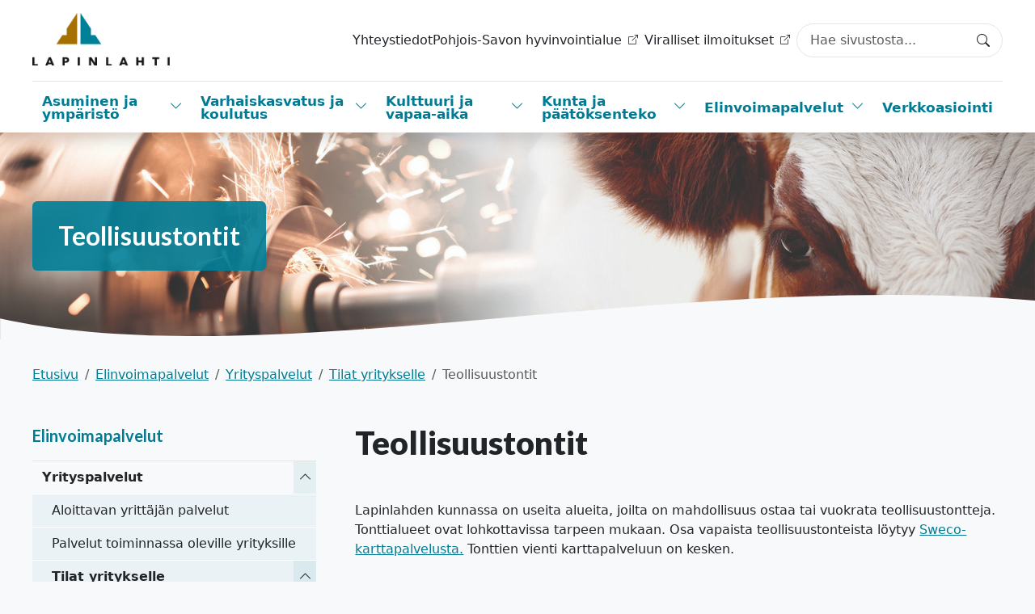

--- FILE ---
content_type: text/html
request_url: https://www.lapinlahti.fi/fi/yritys-ja-tyollisyyspalvelut/yrityspalvelut/tilat-yritykselle/teollisuustontit
body_size: 12826
content:


<!DOCTYPE html>

<html lang="fi" data-preview="quiet:4g1g0xg2fdamvx7kpavm1vm75s">
<head>
    

<base href="/" />
<meta charset="utf-8" />
<meta name="viewport" content="width=device-width, initial-scale=1.0" />



<title>Lapinlahti - Teollisuustontit</title>





<link rel="apple-touch-icon" sizes="180x180" href="/Lapinlahti.Theme/favicon/apple-touch-icon.png">
<link rel="icon" type="image/png" sizes="32x32" href="/Lapinlahti.Theme/favicon/favicon-32x32.png">
<link rel="icon" type="image/png" sizes="16x16" href="/Lapinlahti.Theme/favicon/favicon-16x16.png">
<link rel="mask-icon" href="/Lapinlahti.Theme/favicon/safari-pinned-tab.svg" color="#5bbad5">
<link rel="shortcut icon" href="/Lapinlahti.Theme/favicon/favicon.ico">
<meta name="msapplication-TileColor" content="#da532c">
<meta name="msapplication-config" content="~/Lapinlahti.Theme/favicon/browserconfig.xml">
<meta name="theme-color" content="#ffffff">


<meta content="Teollisuustontit" property="og:title" />
<meta content="https://www.lapinlahti.fi/fi/yritys-ja-tyollisyyspalvelut/yrityspalvelut/tilat-yritykselle/teollisuustontit" property="og:url" />
<meta content="Lapinlahti" property="og:site_name" />
<meta content="fi" property="og:locale" />
<meta content="xcvxcv" property="twitter:site" />
<meta content="Teollisuustontit" name="twitter:title" />
<meta content="https://www.lapinlahti.fi/fi/yritys-ja-tyollisyyspalvelut/yrityspalvelut/tilat-yritykselle/teollisuustontit" name="twitter:url" />
<link href="https://www.lapinlahti.fi/fi/yritys-ja-tyollisyyspalvelut/yrityspalvelut/tilat-yritykselle/teollisuustontit" rel="canonical" />
<link href="/InfoWebCore.Contacts/dist/contacts.css?v=IyaCZycz6iIGLkN3UdlvkvM_W4fOj5cGXPf3OJ1jEWM" rel="stylesheet" type="text/css" />
<link href="/Lapinlahti.Theme/dist/main.min.css?v=AFxUi2SscpUuSXbqBPyOYq7uIPr2pmgHDW6sCjN8f4s" rel="stylesheet" type="text/css" />
<style type="text/css">
    .additional-information p {
        display: inline;
    }
    li.page-item:not(.disabled) {
        cursor: pointer;
    }
</style>
<script data-blockingmode="auto" data-cbid="8b178217-ddc4-4e69-ac45-2662b6105651" id="Cookiebot" src="https://consent.cookiebot.com/uc.js" type="text/javascript"></script>
<script>
<!-- Matomo -->
  var _paq = window._paq = window._paq || [];
  _paq.push(['requireCookieConsent']);
  _paq.push(['trackPageView']);
  _paq.push(['enableLinkTracking']);
  (function() {
    var u="https://tietotalocustomers.matomo.cloud/";
    _paq.push(['setTrackerUrl', u+'matomo.php']);
    _paq.push(['setSiteId', '12']);
    var d=document, g=d.createElement('script'), s=d.getElementsByTagName('script')[0];
    g.async=true; g.src='//cdn.matomo.cloud/tietotalocustomers.matomo.cloud/matomo.js'; s.parentNode.insertBefore(g,s);
  })();
<!-- End Matomo Code -->
</script>


<script type="text/javascript">!function(T,l,y){var S=T.location,k="script",D="instrumentationKey",C="ingestionendpoint",I="disableExceptionTracking",E="ai.device.",b="toLowerCase",w="crossOrigin",N="POST",e="appInsightsSDK",t=y.name||"appInsights";(y.name||T[e])&&(T[e]=t);var n=T[t]||function(d){var g=!1,f=!1,m={initialize:!0,queue:[],sv:"5",version:2,config:d};function v(e,t){var n={},a="Browser";return n[E+"id"]=a[b](),n[E+"type"]=a,n["ai.operation.name"]=S&&S.pathname||"_unknown_",n["ai.internal.sdkVersion"]="javascript:snippet_"+(m.sv||m.version),{time:function(){var e=new Date;function t(e){var t=""+e;return 1===t.length&&(t="0"+t),t}return e.getUTCFullYear()+"-"+t(1+e.getUTCMonth())+"-"+t(e.getUTCDate())+"T"+t(e.getUTCHours())+":"+t(e.getUTCMinutes())+":"+t(e.getUTCSeconds())+"."+((e.getUTCMilliseconds()/1e3).toFixed(3)+"").slice(2,5)+"Z"}(),iKey:e,name:"Microsoft.ApplicationInsights."+e.replace(/-/g,"")+"."+t,sampleRate:100,tags:n,data:{baseData:{ver:2}}}}var h=d.url||y.src;if(h){function a(e){var t,n,a,i,r,o,s,c,u,p,l;g=!0,m.queue=[],f||(f=!0,t=h,s=function(){var e={},t=d.connectionString;if(t)for(var n=t.split(";"),a=0;a<n.length;a++){var i=n[a].split("=");2===i.length&&(e[i[0][b]()]=i[1])}if(!e[C]){var r=e.endpointsuffix,o=r?e.location:null;e[C]="https://"+(o?o+".":"")+"dc."+(r||"services.visualstudio.com")}return e}(),c=s[D]||d[D]||"",u=s[C],p=u?u+"/v2/track":d.endpointUrl,(l=[]).push((n="SDK LOAD Failure: Failed to load Application Insights SDK script (See stack for details)",a=t,i=p,(o=(r=v(c,"Exception")).data).baseType="ExceptionData",o.baseData.exceptions=[{typeName:"SDKLoadFailed",message:n.replace(/\./g,"-"),hasFullStack:!1,stack:n+"\nSnippet failed to load ["+a+"] -- Telemetry is disabled\nHelp Link: https://go.microsoft.com/fwlink/?linkid=2128109\nHost: "+(S&&S.pathname||"_unknown_")+"\nEndpoint: "+i,parsedStack:[]}],r)),l.push(function(e,t,n,a){var i=v(c,"Message"),r=i.data;r.baseType="MessageData";var o=r.baseData;return o.message='AI (Internal): 99 message:"'+("SDK LOAD Failure: Failed to load Application Insights SDK script (See stack for details) ("+n+")").replace(/\"/g,"")+'"',o.properties={endpoint:a},i}(0,0,t,p)),function(e,t){if(JSON){var n=T.fetch;if(n&&!y.useXhr)n(t,{method:N,body:JSON.stringify(e),mode:"cors"});else if(XMLHttpRequest){var a=new XMLHttpRequest;a.open(N,t),a.setRequestHeader("Content-type","application/json"),a.send(JSON.stringify(e))}}}(l,p))}function i(e,t){f||setTimeout(function(){!t&&m.core||a()},500)}var e=function(){var n=l.createElement(k);n.src=h;var e=y[w];return!e&&""!==e||"undefined"==n[w]||(n[w]=e),n.onload=i,n.onerror=a,n.onreadystatechange=function(e,t){"loaded"!==n.readyState&&"complete"!==n.readyState||i(0,t)},n}();y.ld<0?l.getElementsByTagName("head")[0].appendChild(e):setTimeout(function(){l.getElementsByTagName(k)[0].parentNode.appendChild(e)},y.ld||0)}try{m.cookie=l.cookie}catch(p){}function t(e){for(;e.length;)!function(t){m[t]=function(){var e=arguments;g||m.queue.push(function(){m[t].apply(m,e)})}}(e.pop())}var n="track",r="TrackPage",o="TrackEvent";t([n+"Event",n+"PageView",n+"Exception",n+"Trace",n+"DependencyData",n+"Metric",n+"PageViewPerformance","start"+r,"stop"+r,"start"+o,"stop"+o,"addTelemetryInitializer","setAuthenticatedUserContext","clearAuthenticatedUserContext","flush"]),m.SeverityLevel={Verbose:0,Information:1,Warning:2,Error:3,Critical:4};var s=(d.extensionConfig||{}).ApplicationInsightsAnalytics||{};if(!0!==d[I]&&!0!==s[I]){var c="onerror";t(["_"+c]);var u=T[c];T[c]=function(e,t,n,a,i){var r=u&&u(e,t,n,a,i);return!0!==r&&m["_"+c]({message:e,url:t,lineNumber:n,columnNumber:a,error:i}),r},d.autoExceptionInstrumented=!0}return m}(y.cfg);function a(){y.onInit&&y.onInit(n)}(T[t]=n).queue&&0===n.queue.length?(n.queue.push(a),n.trackPageView({})):a()}(window,document,{
src: "https://js.monitor.azure.com/scripts/b/ai.2.min.js", // The SDK URL Source
crossOrigin: "anonymous", 
cfg: { // Application Insights Configuration
    connectionString: 'InstrumentationKey=19277959-acfd-426e-8fca-962b25c1e77b;IngestionEndpoint=https://swedencentral-0.in.applicationinsights.azure.com/'
}});</script></head>
<body dir="ltr" class="iwc-body iwc-page-level-4 iwc-page-lang-fi">

    
        



    



<header id="iwcHeader" class="iwc-header iwc-header-mode-A">

    <div id="iwcHeaderContainer" class="container">

        <div class="skip-to-content visually-hidden-focusable">
            <a href="#pageContent">
                Siirry pääsisältöön
            </a>
            <a href="#navMain">
                Siirry päävalikkoon
            </a>
        </div>


        

        <a class="iwc-header-logo" aria-label="Lapinlahti" href="/fi">
            

    <img alt="" loading="lazy" src="/media/kuvat/150-logo-lapinlahti.jpg?v=KI2KVHHdLm6Z_M5fIdTbNtWi3QjPXdq1P_fnibRzhM0&amp;width=600&amp;height=338&amp;rmode=crop&amp;quality=80&amp;token=MexEdmjiQSgBNVZLXirCoIrrxJi4kIzoMLmLgzdnmVY%3D" />



        </a>

        <div id="iwcMobileButtons" class="iwc-header-mobile-buttons">
            <button class="iwc-search-toggler" id="iwcSearchButton" aria-controls="navMain" aria-expanded="false" aria-label="Search"></button>
            <button class="iwc-menu-toggler" id="iwcMobileButton" aria-controls="navMain" aria-expanded="false" aria-label="Menu"></button>
        </div>
        <div class="flex-row-break"></div>

        <div class="iwc-header-nav-secondary">
                <ul>
                        <li>
                            


        <a href="fi/yhteystiedot" target="_self">
            Yhteystiedot
        </a>

                        </li>
                        <li>
                            


        <a href="https://pshyvinvointialue.fi/" target="_blank">
            <span class="iwc-link-external">Pohjois-Savon hyvinvointialue</span>
        </a>

                        </li>
                        <li>
                            


        <a href="fi/kunta-ja-paatoksen-teko/paatoksenteko/viralliset-ilmoitukset" target="_blank">
            <span class="iwc-link-external">Viralliset ilmoitukset</span>
        </a>

                        </li>
                </ul>
        </div>
        <div class="flex-row-break"></div>

        <div class="iwc-header-nav-lang">
            




        </div>
        <div class="flex-row-break"></div>

        <div class="iwc-header-search">
            <div class="iwc-search-panel "><div class="iwc-search-control position-relative dropdown"><input id="iwcSearchInput" type="text" class="form-control" style="padding-right:40px;" aria-labelledby="iwc-common-search-btn" autocomplete="off" /><button class="btn d-flex iwc-common-search-btn border-0 position-absolute top-50 end-0 translate-middle-y" type="button" id="iwc-common-search-btn"><svg xmlns="http://www.w3.org/2000/svg" width="16" height="16" fill="currentColor" class="bi bi-search" viewBox="0 0 16 16"><path d="M11.742 10.344a6.5 6.5 0 1 0-1.397 1.398h-.001c.03.04.062.078.098.115l3.85 3.85a1 1 0 0 0 1.415-1.414l-3.85-3.85a1.007 1.007 0 0 0-.115-.1zM12 6.5a5.5 5.5 0 1 1-11 0 5.5 5.5 0 0 1 11 0z"></path></svg><span class="visually-hidden">Search</span></button></div></div>
        </div>
        <div class="flex-row-break"></div>

        <div class="iwc-header-nav-primary iwc-header-nav-primary-dropdown iwc-header-nav-primary-levels-2" id="navMain">
            <ul><li class="li-level-1   has-collapse"><div class="link-wrapper  "><a class=" " target="_self" href="/fi/asuminen-ja-ymparisto">Asuminen ja ymp&#xE4;rist&#xF6;</a><button class="iwc-toggler collapsed" data-bs-toggle="collapse" href="#collapse4cjc4wdgegka775fcdaey9kv5b" aria-expanded="false" aria-controls="collapse4cjc4wdgegka775fcdaey9kv5b"><span class="visually-hidden">Vaihda alasvetovalikkoa</span></button></div><div id="collapse4cjc4wdgegka775fcdaey9kv5b" class="collapse"><ul class="nav"><li class="li-level-2   "><div class="link-wrapper  "><a class=" " target="_self" href="/fi/asuminen-ja-ymparisto/rakentaminen-ja-tontit">Rakentaminen ja tontit</a></div></li><li class="li-level-2   "><div class="link-wrapper  "><a class=" " target="_self" href="/fi/asuminen-ja-ymparisto/asuminen">Asuminen</a></div></li><li class="li-level-2   "><div class="link-wrapper  "><a class=" " target="_self" href="/fi/asuminen-ja-ymparisto/kaavoitus">Kaavoitus</a></div></li><li class="li-level-2   "><div class="link-wrapper  "><a class=" " target="_self" href="/fi/asuminen-ja-ymparisto/kadut-ja-liikenne">Kadut ja liikenne</a></div></li><li class="li-level-2   "><div class="link-wrapper  "><a class=" " target="_self" href="/fi/asuminen-ja-ymparisto/puistot-ja-yleiset-alueet">Puistot ja yleiset alueet</a></div></li><li class="li-level-2   "><div class="link-wrapper  "><a class=" " target="_self" href="/fi/asuminen-ja-ymparisto/kiinteistohuolto">Kunnan kiinteist&#xF6;t</a></div></li><li class="li-level-2   "><div class="link-wrapper  "><a class=" " target="_self" href="/fi/asuminen-ja-ymparisto/ymparisto">Ymp&#xE4;rist&#xF6;</a></div></li></ul></div></li><li class="li-level-1   has-collapse"><div class="link-wrapper  "><a class=" " target="_self" href="/fi/varhaiskasvatus-ja-koulutus"> Varhaiskasvatus ja koulutus</a><button class="iwc-toggler collapsed" data-bs-toggle="collapse" href="#collapse46qp8v1d01h3ft7a3tzwxbsk5a" aria-expanded="false" aria-controls="collapse46qp8v1d01h3ft7a3tzwxbsk5a"><span class="visually-hidden">Vaihda alasvetovalikkoa</span></button></div><div id="collapse46qp8v1d01h3ft7a3tzwxbsk5a" class="collapse"><ul class="nav"><li class="li-level-2   "><div class="link-wrapper  "><a class=" " target="_self" href="/fi/varhaiskasvatus-ja-koulutus/varhaiskasvatus">Varhaiskasvatus</a></div></li><li class="li-level-2   "><div class="link-wrapper  "><a class=" " target="_self" href="/fi/varhaiskasvatus-ja-koulutus/esiopetus">Esiopetus</a></div></li><li class="li-level-2   "><div class="link-wrapper  "><a class=" " target="_self" href="/fi/varhaiskasvatus-ja-koulutus/perusopetus">Perusopetus</a></div></li><li class="li-level-2   "><div class="link-wrapper  "><a class=" " target="_self" href="/fi/varhaiskasvatus-ja-koulutus/lukiokoulutus">Lapinlahden Lukio ja Kuvataidelukio</a></div></li><li class="li-level-2   "><div class="link-wrapper  "><a class=" " target="_self" href="/fi/varhaiskasvatus-ja-koulutus/oppilaskuljetus">Oppilaskuljetus</a></div></li><li class="li-level-2   "><div class="link-wrapper  "><a class=" " target="_self" href="/fi/varhaiskasvatus-ja-koulutus/oppivelvollisuus">Oppivelvollisuus</a></div></li><li class="li-level-2   "><div class="link-wrapper  "><a class=" " target="_self" href="/fi/varhaiskasvatus-ja-koulutus/sivistystoimen-tukipalvelut">Sivistystoimen hallinto</a></div></li><li class="li-level-2   "><div class="link-wrapper  "><a class=" " target="_self" href="/fi/varhaiskasvatus-ja-koulutus/lapsiperheiden-tuki">Lapsiperheiden tuki</a></div></li></ul></div></li><li class="li-level-1   has-collapse"><div class="link-wrapper  "><a class=" " target="_self" href="/fi/kulttuuri-ja-vapaa-aika">Kulttuuri ja vapaa-aika</a><button class="iwc-toggler collapsed" data-bs-toggle="collapse" href="#collapse457ky7yckk0b3647w2f9qm8zmd" aria-expanded="false" aria-controls="collapse457ky7yckk0b3647w2f9qm8zmd"><span class="visually-hidden">Vaihda alasvetovalikkoa</span></button></div><div id="collapse457ky7yckk0b3647w2f9qm8zmd" class="collapse"><ul class="nav"><li class="li-level-2   "><div class="link-wrapper  "><a class=" " target="_self" href="/fi/kulttuuri-ja-vapaa-aika/liikunta">Liikunta</a></div></li><li class="li-level-2   "><div class="link-wrapper  "><a class=" " target="_self" href="/fi/kulttuuri-ja-vapaa-aika/nuorisotyo">Nuorisoty&#xF6;</a></div></li><li class="li-level-2   "><div class="link-wrapper  "><a class=" " target="_self" href="/fi/kulttuuri-ja-vapaa-aika/kulttuuri">Kulttuuritoiminta</a></div></li><li class="li-level-2   "><div class="link-wrapper  "><a class=" " target="_self" href="/fi/kulttuuri-ja-vapaa-aika/tapahtumat">Tapahtumat</a></div></li><li class="li-level-2   "><div class="link-wrapper  "><a class=" " target="_self" href="/fi/kulttuuri-ja-vapaa-aika/kirjasto">Kirjasto</a></div></li><li class="li-level-2   "><div class="link-wrapper  "><a class=" " target="_self" href="/fi/kulttuuri-ja-vapaa-aika/kansalaisopisto-0">Lapinlahden kansalaisopisto</a></div></li><li class="li-level-2   "><div class="link-wrapper  "><a class=" " target="_self" href="/fi/kulttuuri-ja-vapaa-aika/matkailu">Matkailu</a></div></li><li class="li-level-2   "><div class="link-wrapper  "><a class=" " target="_self" href="/fi/kulttuuri-ja-vapaa-aika/alanne">N&#xE4;&#xE4;t&#xE4;hiekan leirikeskus</a></div></li></ul></div></li><li class="li-level-1   has-collapse"><div class="link-wrapper  "><a class=" " target="_self" href="/fi/kunta-ja-paatoksen-teko">Kunta ja p&#xE4;&#xE4;t&#xF6;ksenteko</a><button class="iwc-toggler collapsed" data-bs-toggle="collapse" href="#collapse4fd379ayykrg3vzbn8tg2q0gw3" aria-expanded="false" aria-controls="collapse4fd379ayykrg3vzbn8tg2q0gw3"><span class="visually-hidden">Vaihda alasvetovalikkoa</span></button></div><div id="collapse4fd379ayykrg3vzbn8tg2q0gw3" class="collapse"><ul class="nav"><li class="li-level-2   "><div class="link-wrapper  "><a class=" " target="_self" href="/fi/kunta-ja-paatoksen-teko/tietoa-lapinlahdesta">Tietoa Lapinlahdesta</a></div></li><li class="li-level-2   "><div class="link-wrapper  "><a class=" " target="_self" href="/fi/kunta-ja-paatoksen-teko/paatoksenteko">P&#xE4;&#xE4;t&#xF6;ksenteko</a></div></li><li class="li-level-2   "><div class="link-wrapper  "><a class=" " target="_self" href="/fi/kunta-ja-paatoksen-teko/avustukset">Avustukset</a></div></li><li class="li-level-2   "><div class="link-wrapper  "><a class=" " target="_self" href="/fi/kunta-ja-paatoksen-teko/vaalit">Vaalit</a></div></li><li class="li-level-2   "><div class="link-wrapper  "><a class=" " target="_self" href="/fi/kunta-ja-paatoksen-teko/hyvinvointi-ja-osallisuus">Hyvinvointi ja osallisuus</a></div></li><li class="li-level-2   "><div class="link-wrapper  "><a class=" " target="_self" href="/fi/kunta-ja-paatoksen-teko/osallistu-ja-vaikuta">Osallistu ja vaikuta</a></div></li></ul></div></li><li class="li-level-1   has-collapse"><div class="link-wrapper  "><a class=" " target="_self" href="/fi/yritys-ja-tyollisyyspalvelut">Elinvoimapalvelut</a><button class="iwc-toggler collapsed" data-bs-toggle="collapse" href="#collapse4b1c8nj1tbsfv3057zpxaxgbxk" aria-expanded="false" aria-controls="collapse4b1c8nj1tbsfv3057zpxaxgbxk"><span class="visually-hidden">Vaihda alasvetovalikkoa</span></button></div><div id="collapse4b1c8nj1tbsfv3057zpxaxgbxk" class="collapse"><ul class="nav"><li class="li-level-2   "><div class="link-wrapper  "><a class=" " target="_self" href="/fi/yritys-ja-tyollisyyspalvelut/yrityspalvelut">Yrityspalvelut</a></div></li><li class="li-level-2   "><div class="link-wrapper  "><a class=" " target="_self" href="/fi/yritys-ja-tyollisyyspalvelut/tyollisyyspalvelut">Ty&#xF6;llisyyspalvelut</a></div></li><li class="li-level-2   "><div class="link-wrapper  "><a class=" " target="_self" href="/fi/yritys-ja-tyollisyyspalvelut/kunnan-hankinnat">Kunnan hankinnat</a></div></li><li class="li-level-2   "><div class="link-wrapper  "><a class=" " target="_self" href="/kulttuuriroihu">Kulttuuriroihu</a></div></li><li class="li-level-2   "><div class="link-wrapper  "><a class=" " target="_self" href="/fi/yritys-ja-tyollisyyspalvelut/suoniemen-alueen-kehittaminen-kiertotalousalueeksi">Suoniemen alueen kehitt&#xE4;minen kiertotalousalueeksi</a></div></li><li class="li-level-2   "><div class="link-wrapper  "><a class=" " target="_self" href="/fi/yritys-ja-tyollisyyspalvelut/lapinlahden-ja-lahialueiden-hajautetu-biokaasutuotannon-ja-tankkausaseman-selvityshanke">Lapinlahden ja l&#xE4;hialueiden hajautetun biokaasutuotannon ja tankkausaseman selvityshanke</a></div></li><li class="li-level-2   "><div class="link-wrapper  "><a class=" " target="_self" href="/fi/yritys-ja-tyollisyyspalvelut/lapinlahden-suoniemen-alueen-bioterminaalialue">Lapinlahden Suoniemen alueen bioterminaalialue</a></div></li></ul></div></li><li class="li-level-1   "><div class="link-wrapper  "><a class=" " target="_self" href="/fi/sahkoinen-asiointi">Verkkoasiointi</a></div></li></ul>
        </div>
    </div>

</header>






    

<style>
  .iwc-header-logo{
    background-image: url(/media/kuvat/lapinlahti_logo.png);
    background-size: cover;
  }
  .iwc-header-logo img{
  display:none;
  }
</style>





    

<main id="content" class="iwc-main">


    







<div class="iwc-hero iwc-hero-banner iwc-theme-light text-white">
    <div class="iwc-hero-image ratio">


    <img alt="" loading="eager" fetchpriority="high" src="/media/hallinto/ll_kp_lupaa_cmyk_300ppi-1.jpg?v=lOCWXGZ7yAXnigxJx5wLywmInKU54nIhnIryZnZ_giQ&amp;width=1920&amp;height=384&amp;rmode=crop&amp;quality=80&amp;rxy=0.5,0.5&amp;token=R%2BqYTeVoltBrWNHohL6axjVIRJM545cOlAnhFKAEI8Q%3D" />


    </div>

    <div class="iwc-hero-gradient bg-gradient-dark"></div>

    <div class="container">
        <div class="iwc-hero-body">

                <span class="iwc-hero-title h2">Teollisuustontit</span>

        </div>
    </div>
</div>

<div class="container iwc-contenttype-page iwc-pagelevel-4">
        <div id="iwcBreadcrumb" class="iwc-breadcrumb">
            <nav aria-label="breadcrumb"><ol class="breadcrumb"><li class="breadcrumb-item"><a href="/fi">Etusivu</a></li><li class="breadcrumb-item"><a href="/fi/yritys-ja-tyollisyyspalvelut">Elinvoimapalvelut</a></li><li class="breadcrumb-item"><a href="/fi/yritys-ja-tyollisyyspalvelut/yrityspalvelut">Yrityspalvelut</a></li><li class="breadcrumb-item"><a href="/fi/yritys-ja-tyollisyyspalvelut/yrityspalvelut/tilat-yritykselle">Tilat yritykselle</a></li><li class="breadcrumb-item active" aria-current="page">Teollisuustontit</li></ol></nav>
        </div>

    <div class="row iwc-main-row">
            <div class="col iwc-submenu-col">
                


<div class="iwc-submenu">

    <button class="iwc-submenu-toggler btn btn-outline-primary d-md-none w-100 " type="button" data-bs-toggle="collapse" data-bs-target="#iwc-submenu" aria-expanded="false" aria-controls="collapseExample">
       Menu
    </button>

    <div class="collapse collapse-md-none" id="iwc-submenu">

        <a class="iwc-submenu-title" href="/fi/yritys-ja-tyollisyyspalvelut">Elinvoimapalvelut</a>

        <ul><li class="li-level-2 li-active  "><div class="link-wrapper link-wrapper-active "><a class="active " target="_self" href="/fi/yritys-ja-tyollisyyspalvelut/yrityspalvelut">Yrityspalvelut</a><button class="iwc-toggler " data-bs-toggle="collapse" href="#submenuCollapse4fqfe35mcg78e1582m35055vmv" aria-expanded="true" aria-controls="collapse4fqfe35mcg78e1582m35055vmv"><span class="visually-hidden">Vaihda alasvetovalikkoa</span></button></div><div id="submenuCollapse4fqfe35mcg78e1582m35055vmv" class="collapse show"><ul class="nav flex-column"><li class="li-level-3   "><div class="link-wrapper  "><a class=" " target="_self" href="/fi/yritys-ja-tyollisyyspalvelut/yrityspalvelut/aloittavan-yrittajan-palvelut">Aloittavan yritt&#xE4;j&#xE4;n palvelut</a></div></li><li class="li-level-3   "><div class="link-wrapper  "><a class=" " target="_self" href="/fi/yritys-ja-tyollisyyspalvelut/yrityspalvelut/palvelut-toiminnassa-oleville-yrityksille">Palvelut toiminnassa oleville yrityksille</a></div></li><li class="li-level-3 li-active  "><div class="link-wrapper link-wrapper-active "><a class="active " target="_self" href="/fi/yritys-ja-tyollisyyspalvelut/yrityspalvelut/tilat-yritykselle">Tilat yritykselle</a><button class="iwc-toggler " data-bs-toggle="collapse" href="#submenuCollapse4p42yzsr9qtd2zjfvsr2vjpnwn" aria-expanded="true" aria-controls="collapse4p42yzsr9qtd2zjfvsr2vjpnwn"><span class="visually-hidden">Vaihda alasvetovalikkoa</span></button></div><div id="submenuCollapse4p42yzsr9qtd2zjfvsr2vjpnwn" class="collapse show"><ul class="nav flex-column"><li class="li-level-4   "><div class="link-wrapper  "><a class=" " target="_self" href="/fi/yritys-ja-tyollisyyspalvelut/yrityspalvelut/tilat-yritykselle/vapaat-toimitilat">Vapaat toimitilat</a></div></li><li class="li-level-4 li-active  li-current"><div class="link-wrapper link-wrapper-active link-wrapper-current"><a class="active current" target="_self" href="/fi/yritys-ja-tyollisyyspalvelut/yrityspalvelut/tilat-yritykselle/teollisuustontit">Teollisuustontit</a></div></li><li class="li-level-4   "><div class="link-wrapper  "><a class=" " target="_self" href="/fi/yritys-ja-tyollisyyspalvelut/yrityspalvelut/tilat-yritykselle/teknologiatalon-huoltopyynnot">Teknologiatalon huoltopyynn&#xF6;t</a></div></li></ul></div></li><li class="li-level-3   "><div class="link-wrapper  "><a class=" " target="_self" href="/fi/yritys-ja-tyollisyyspalvelut/yrityspalvelut/maaseutuelinkeinopalvelut">Maaseutuelinkeinopalvelut</a></div></li><li class="li-level-3   "><div class="link-wrapper  "><a class=" " target="_self" href="/fi/yritys-ja-tyollisyyspalvelut/yrityspalvelut/yrityshakemisto">Yrityshakemisto</a></div></li><li class="li-level-3   "><div class="link-wrapper  "><a class=" " target="_self" href="/fi/yritys-ja-tyollisyyspalvelut/yrityspalvelut/hyodyllisia-linkkeja-yrittajille">Hy&#xF6;dyllisi&#xE4; linkkej&#xE4; yritt&#xE4;jille</a></div></li></ul></div></li><li class="li-level-2   "><div class="link-wrapper  "><a class=" " target="_self" href="/fi/yritys-ja-tyollisyyspalvelut/tyollisyyspalvelut">Ty&#xF6;llisyyspalvelut</a><button class="iwc-toggler collapsed" data-bs-toggle="collapse" href="#submenuCollapse4pzbtbkac6s23rvm7ncj6r65wd" aria-expanded="false" aria-controls="collapse4pzbtbkac6s23rvm7ncj6r65wd"><span class="visually-hidden">Vaihda alasvetovalikkoa</span></button></div><div id="submenuCollapse4pzbtbkac6s23rvm7ncj6r65wd" class="collapse "><ul class="nav flex-column"><li class="li-level-4   "><div class="link-wrapper  "><a class=" " target="_self" href="/fi/yritys-ja-tyollisyyspalvelut/tyollisyyspalvelut/tyollistaminen/tyollisyyden-kuntakokeilu">Ty&#xF6;Navigaattori</a></div></li><li class="li-level-3   "><div class="link-wrapper  "><a class=" " target="_self" href="/fi/yritys-ja-tyollisyyspalvelut/tyollisyyspalvelut/nuorten-tyopaja-noup-nuorten-osallisuus-uusille-poluille">Nuorten ty&#xF6;paja </a></div></li><li class="li-level-3   "><div class="link-wrapper  "><a class=" " target="_self" href="/fi/yritys-ja-tyollisyyspalvelut/tyollisyyspalvelut/maahanmuuttajien-palveluohjaus">Maahanmuuttajien palveluohjaus</a></div></li><li class="li-level-3   "><div class="link-wrapper  "><a class=" " target="_self" href="/fi/yritys-ja-tyollisyyspalvelut/tyollisyyspalvelut/nuorten-kesatyollistaminen">Nuorten kes&#xE4;ty&#xF6;llist&#xE4;minen</a></div></li></ul></div></li><li class="li-level-2   "><div class="link-wrapper  "><a class=" " target="_self" href="/fi/yritys-ja-tyollisyyspalvelut/kunnan-hankinnat">Kunnan hankinnat</a></div></li><li class="li-level-2   "><div class="link-wrapper  "><a class=" " target="_self" href="/kulttuuriroihu">Kulttuuriroihu</a><button class="iwc-toggler collapsed" data-bs-toggle="collapse" href="#submenuCollapse4301rns5maa0p1133frd2awqmf" aria-expanded="false" aria-controls="collapse4301rns5maa0p1133frd2awqmf"><span class="visually-hidden">Vaihda alasvetovalikkoa</span></button></div><div id="submenuCollapse4301rns5maa0p1133frd2awqmf" class="collapse "><ul class="nav flex-column"><li class="li-level-3   "><div class="link-wrapper  "><a class=" " target="_self" href="/kulttuuriroihu/yritys-ja-yhteisovierailut">Yritys- ja yhteis&#xF6;vierailut</a></div></li><li class="li-level-3   "><div class="link-wrapper  "><a class=" " target="_self" href="/kulttuuriroihu/kulttuuriroihussa-tapahtunutta">Kulttuuriroihussa tapahtunutta</a></div></li></ul></div></li><li class="li-level-2   "><div class="link-wrapper  "><a class=" " target="_self" href="/fi/yritys-ja-tyollisyyspalvelut/suoniemen-alueen-kehittaminen-kiertotalousalueeksi">Suoniemen alueen kehitt&#xE4;minen kiertotalousalueeksi</a></div></li><li class="li-level-2   "><div class="link-wrapper  "><a class=" " target="_self" href="/fi/yritys-ja-tyollisyyspalvelut/lapinlahden-ja-lahialueiden-hajautetu-biokaasutuotannon-ja-tankkausaseman-selvityshanke">Lapinlahden ja l&#xE4;hialueiden hajautetun biokaasutuotannon ja tankkausaseman selvityshanke</a></div></li><li class="li-level-2   "><div class="link-wrapper  "><a class=" " target="_self" href="/fi/yritys-ja-tyollisyyspalvelut/lapinlahden-suoniemen-alueen-bioterminaalialue">Lapinlahden Suoniemen alueen bioterminaalialue</a></div></li></ul>

    </div>
</div>

            </div>

        <div class="col iwc-content-col " id="pageContent">


<div class="iwc-page-header">
    <h1 class="iwc-page-title">Teollisuustontit</h1>
   
    
</div>



            





<div class="row iwc-widgets-row">
        <div class="col-md-12 ">
            <div class="iwc-widget iwc-widget-editor-widget">
                <div class="iwc-widget-body">
                    
<div class="iwc-editor">
<p>Lapinlahden kunnassa on useita alueita, joilta on mahdollisuus ostaa tai vuokrata teollisuustontteja. Tonttialueet ovat lohkottavissa tarpeen mukaan. Osa vapaista teollisuustonteista löytyy <a href="https://kartat.sweco.fi/lapinlahti/">Sweco-karttapalvelusta.</a> Tonttien vienti karttapalveluun on kesken.</p>
</div>

                </div>
            </div>
        </div>
        <div class="col-md-12 ">
            <div class="iwc-widget iwc-widget-editor-widget">
                    <div class="iwc-widget-header">
<H2 class="iwc-widget-title">Berliinin teollisuusalue, Varpaisj&#xE4;rvi</H2>                    </div>
                <div class="iwc-widget-body">
                    
<div class="iwc-editor">
<p>Berliinin teollisuusalueella Varpaisjärvellä toimii useita eri teollisuuden aloja, kuten puu-, metalli-, tekstiili-, rakennus- ja elintarviketeollisuutta. Alueelle on rakennettu nopeat ja toimintavarmat tietoliikenneyhteydet vuonna 2018. Savon Voiman 110kV voimajohdon läheisyys mahdollistaa teollisuustoiminnan, joka vaatii suurempaa sähkönkäyttökapasiteettia. Berliinin alueella teollisuuskäyttöön soveltuvia tontteja on tarjolla sekä Varpaisjärventien etelä- että pohjoispuolella. Osa vapaista tonteista löytyy <a href="https://kartat.sweco.fi/lapinlahti/">Sweco-karttapalvelusta</a>.</p>
<p><img src="/media/berliinin-teollisuusalue.jpg" alt="Karttakuva Berliinin teollisuusalueesta" width="642" height="418"></p>
</div>

                </div>
            </div>
        </div>
        <div class="col-md-12 ">
            <div class="iwc-widget iwc-widget-editor-widget">
                    <div class="iwc-widget-header">
<H2 class="iwc-widget-title">Alapitk&#xE4;</H2>                    </div>
                <div class="iwc-widget-body">
                    
<div class="iwc-editor">
<p>Alapitkän alueelta, loistavien liikenneyhteyksien ääreltä 5-tien ja junaradan varresta, löytyy rakentamatonta teollisuusaluetta. Fingridin sähköaseman ja Savon Voiman muuntamon läheisyys mahdollistavat teollisuuden, joka vaatii suurempaa sähkönsyöttökapasiteettia. Teollisuustonttien sijainti käy ilmi <a href="https://www.lapinlahti.fi/media/osayleiskaavat/Alapitk%C3%A4n%20kyl%C3%A4n%20l%C3%A4nsiosan%20osayleiskaava.pdf">Alapitkän kylän länsiosan osayleiskaavasta.&nbsp;</a></p>
<p><img src="/media/alapitka.jpg" alt="Alapitkän kylän länsiosan osayleiskaava" width="387" height="552"></p>
</div>

                </div>
            </div>
        </div>
        <div class="col-md-12 ">
            <div class="iwc-widget iwc-widget-editor-widget">
                    <div class="iwc-widget-header">
<H2 class="iwc-widget-title">Kivist&#xF6;n teollisuusalue, Lapinlahti</H2>                    </div>
                <div class="iwc-widget-body">
                    
<div class="iwc-editor">
<p>Kivistön teollisuusalueella on vapaana kaksi teollisuustonttia. Tonteille on hyvät kulkuyhteydet. Molemmat tontit sijaitsevat pohjavesialueella.</p>
<p>Tontti nro 148 on pinta-alaltaan 0,9 ha.</p>
<p>Toinen tontti (nro 172 vieressä) on pinta-alaltaan n. 0,5 ha. Tämä tontti sijaitsee korttelialueella, jonne ei saa sijoittaa laitosta, joka aiheuttaa ympäristöön melua, tärinää, ilman pilaantumista, raskasta liikennettä tai muuta häiriötä.</p>
<p><img src="/media/kivisto.png" alt="Karttakuva Kivistön teollisuusalueesta." width="642" height="401"></p>
</div>

                </div>
            </div>
        </div>
        <div class="col-md-12 ">
            <div class="iwc-widget iwc-widget-editor-widget">
                    <div class="iwc-widget-header">
<H2 class="iwc-widget-title">Taimikatu, Lapinlahti</H2>                    </div>
                <div class="iwc-widget-body">
                    
<div class="iwc-editor">
<p>Taimikadulla on vapaana neljä palveluliiketoimintaan soveltuvaa tonttia. Tontit sijoittuvat 5-tien varteen lähelle Matin ja Liisan asemaa. Matkaa Lapinlahden keskustaan on n. 2,5 km. Tontit sijaitsevat pohjavesialueella. Tonttien tarkat tiedot löytyvät <a href="https://kartat.sweco.fi/lapinlahti/">Sweco-karttapalvelusta</a>.</p>
<p><img src="/media/taimikatu.jpg" alt="Karttakuva Taimikadun liiketoimintatonteista." width="843" height="582"></p>
</div>

                </div>
            </div>
        </div>
        <div class="col-md-12 ">
            <div class="iwc-widget iwc-widget-contacts-widget">
                <div class="iwc-widget-body">
                    







<div class="iwc-widget iwc-widget-contacts-widget">
    <div class="row row-cols-1 row-cols-md-2 g-3">
            <div class="col">
                


    <div class="iwc-contact-card card shadow iwc-contact-type-person"><div class="row row-contacts-list"><div class="col-auto pe-0 d-none d-lg-flex"><span class="iwc-contact-type-icon" aria-hidden="true"></span></div><div class="col-12 col-lg-8 flex-fill"><div class="iwc-contact-card-header d-flex gap-3 iwc-contact-card-info-spacer"><div><span class="iwc-contact-card-name h5 mb-0">Linna, Rami</span><span class="iwc-contact-card-jobtitle"><span class="card-jobtitle">tekninen johtaja</span></span></div></div>

            <div class="iwc-contact-card-body"><div class="row"><div class="col col-md-6 flex-fill"><p class="iwc-contact-card-links"><a class="iwc-contact-card-phone iwc-contact-card-icon" href="tel:040 488 3701">040 488 3701</a>
                                <br><a class="iwc-contact-card-email iwc-contact-card-icon" href="mailto:rami.linna@lapinlahti.fi">rami.linna@lapinlahti.fi</a>
                                <br></p>

                        <p class="iwc-contact-card-unit"><span class="card-office">Kunnantalo</span>
                                    <br></p></div>
                    <div class="col col-md-6" style="display:none!important"></div></div>

                <a class="btn btn-link p-0 iwc-link-forward" href="/linna-rami-49wqjw8dy1fvfx8d2aqqjm3dn5">N&#xE4;yt&#xE4; kaikki tiedot</a></div></div></div></div>

            </div>
    </div>
</div>

                </div>
            </div>
        </div>
</div>





        </div>

    </div>

</div>





</main>

    



    


<footer class="iwc-footer iwc-footer-mode-A">

    <div class="iwc-footer-top">
        <div class="container">
            <div class="row iwc-footer-row">
                    <div class="col iwc-footer-col-logo">
                        <a class="iwc-footer-logo" aria-label="Lapinlahti" href="/fi">
                            <img alt=""
                                 loading="lazy"
                                 img src="/media/kuvat/lapinlahti_logo.png" />
                        </a>
                    </div>
                <div class="flex-row-break"></div>

                    <div class="col iwc-footer-col-some">
                            <a href="https://www.facebook.com/people/Lapinlahden-kunta/100064393674217/" class="bi bi-facebook" aria-label="Facebook" target="_blank">
                                <span class="visually-hidden">Lapinlahden kunta facebook</span>
                            </a>
                            <a href="https://www.instagram.com/lapinlahdenkunta/?hl=fi" class="bi bi-instagram" aria-label="Instagram" target="_blank">
                                <span class="visually-hidden">Lapinlahden kunta Instragram</span>
                            </a>
                    </div>
                    <div class="flex-row-break"></div>

                    <div class="col iwc-footer-col-contact">
                            <span class="h5 d-block">K&#xE4;ynti- ja postiosoite</span>
<p>Asematie 4<br>73100 Lapinlahti<br><br>Kunnantalo avoinna:<br>ma-to 9.00–15.00<br>pe 9.00–14.00</p>
<p><a href="mailto:kirjaamo@lapinlahti.fi">kirjaamo@lapinlahti.fi</a><br>Neuvonta&nbsp; 040 488 3048<br><a href="mailto:etunimi.sukunimi@lapinlahti.fi">etunimi.sukunimi@lapinlahti.fi</a><br><br>Y-tunnus: 0172127-2</p>                    </div>
                    <div class="col iwc-footer-col-address">
<p>&nbsp;</p>
<p>Lähetä suojattua postia <a href="https://secmail.com/send/QmDvczqL">kirjaamoon</a></p>                    </div>

                    <div class="col iwc-footer-col-links">
                           <span class="h5 d-block">Pikalinkit</span>
                        <ul class="iwc-footer-links list-unstyled">
                                <li>
                                    


        <a href="fi/laskuttajalle" target="_blank">
            <span class="iwc-link-external">Laskuttajalle</span>
        </a>

                                </li>
                                <li>
                                    


        <a href="fi/kunta-ja-paatoksen-teko/paatoksenteko/esityslista-ja-poytakirjat" target="_self">
            Esityslistat ja p&#xF6;yt&#xE4;kirjat
        </a>

                                </li>
                                <li>
                                    


        <a href="fi/kunta-ja-paatoksen-teko/paatoksenteko/viralliset-ilmoitukset" target="_self">
            Viralliset ilmoitukset
        </a>

                                </li>
                                <li>
                                    


        <a href="fi/kunta-ja-paatoksen-teko/osallistu-ja-vaikuta/palautelomake" target="_blank">
            <span class="iwc-link-external">Anna palautetta</span>
        </a>

                                </li>
                                <li>
                                    


        <a href="https://pub.eners.fi/vikailmoitus/2EEXFWC7" target="_blank">
            <span class="iwc-link-external">Katujen kunnossapidon palvelupyynn&#xF6;t</span>
        </a>

                                </li>
                                <li>
                                    


        <a href="fi/asuminen-ja-ymparisto/kiinteistohuolto" target="_blank">
            <span class="iwc-link-external">Kunnan kiinteist&#xF6;jen palvelupyynn&#xF6;t </span>
        </a>

                                </li>
                                <li>
                                    


        <a href="https://www.kuntarekry.fi/fi/tyopaikat/?&amp;limit=24&amp;organisation=29421" target="_blank">
            <span class="iwc-link-external">Avoimet ty&#xF6;paikat</span>
        </a>

                                </li>
                        </ul>
                    </div>


                <div class="flex-row-break"></div>

            </div>
        </div>
    </div>

    <div class="iwc-footer-bottom">
            <ul class="iwc-footer-bottom-links list-unstyled">
                    <li>
                        


        <a href="fi/saavutettavuusseloste" target="_self">
            Saavutettavuusseloste
        </a>

                    </li>
                    <li>
                        


        <a href="fi/tietosuoja" target="_self">
            Tietosuoja
        </a>

                    </li>
                    <li>
                        


        <a href="fi/evasteasetukset" target="_self">
            Ev&#xE4;steasetukset
        </a>

                    </li>
            </ul>
    </div>


    <button id="iwcTopButton" class="iwc-top-btn"><span class="visually-hidden">Takaisin ylös</span></button>


</footer>




<script src="_framework/blazor.server.js?v8"></script>
<div id="components-reconnect-modal" style="display:none !important;"></div>




    <script async="true" data-cookieconsent="ignore">
var ss360Config = {
  "allowCookies": false,
  "suggestions": {
    "showImages": false,
    "viewAllLabel": "Näytä kaikki tulokset"
  },
  "style": {
    "themeColor": "#A57000",
    "accentColor": "#007F98",
  },
  "searchBox": {
    "injectTo": "header",
    "injectPosition": "pre",
    "placeholder": "Hae sivustosta...",
    "selector": "#iwcSearchInput",
    "searchButton": "#iwc-common-search-btn",
    "style": {}
  },
  "results": {
    "embedConfig": {
      "contentBlock": ".sitesearch360",
      "url": "/fi/hakutulokset"
    },
    "group": false,
    "showAlternativeImages": false,
    "integrationType": "embed"
  },
  "queryTerm": {
    "highlightColor": "#F8F9FA",
    "highlightMatchedContent": true,
    "tokenize": true
  },
  "layout": {
    "mobile": {
      "showImages": false
    },
    "desktop": {
      "showImages": false
    }
  },
  "language": "fi",
  "noResultsPage": {
    "title": "Ei hakutuloksia haulle \"#QUERY#\"",
    "description": "Yritä toista hakusanaa tai tarkista oikeinkirjoitus",
    "content": [
      {
        "type": "popularResults"
      },
      {
        "type": "fuzzyResults",
        "title": "Muita hakutuloksia",
        "fallback": {
          "type": "popularResults",
          "title": "Suosittuja sivuja"
        }
      },
      {
        "type": "popularQueries",
        "title": "Usein haetut"
      }
    ]
  },
  "siteId": "lapinlahti-iwc.azurewebsites.net"
}
</script>
<script async="true" data-cookieconsent="ignore" src="https://cdn.sitesearch360.com/v14/sitesearch360-v14.min.js"></script>
<script src="/Lapinlahti.Theme/dist/main.min.js?v=qp_xlMH6j7jrCvuF_oXixz2p2R1nbis_daGeHPhagIg"></script>


</body>
</html>



--- FILE ---
content_type: application/x-javascript
request_url: https://consentcdn.cookiebot.com/consentconfig/8b178217-ddc4-4e69-ac45-2662b6105651/lapinlahti.fi/configuration.js
body_size: 471
content:
CookieConsent.configuration.tags.push({id:191472152,type:"script",tagID:"",innerHash:"",outerHash:"",tagHash:"14190734685897",url:"https://consent.cookiebot.com/uc.js",resolvedUrl:"https://consent.cookiebot.com/uc.js",cat:[1]});CookieConsent.configuration.tags.push({id:191472155,type:"script",tagID:"",innerHash:"",outerHash:"",tagHash:"5423775166029",url:"",resolvedUrl:"",cat:[4]});CookieConsent.configuration.tags.push({id:191472156,type:"script",tagID:"",innerHash:"",outerHash:"",tagHash:"16463865705720",url:"",resolvedUrl:"",cat:[1,3]});CookieConsent.configuration.tags.push({id:191472157,type:"script",tagID:"",innerHash:"",outerHash:"",tagHash:"10171121323493",url:"https://lapinlahti.fi/fi/kulttuuri-ja-vapaa-aika/matkailu/_framework/blazor.server.js?v8",resolvedUrl:"https://lapinlahti.fi/fi/kulttuuri-ja-vapaa-aika/matkailu/_framework/blazor.server.js?v8",cat:[1,2,3,4,5]});CookieConsent.configuration.tags.push({id:191472158,type:"script",tagID:"",innerHash:"",outerHash:"",tagHash:"9598971312772",url:"https://lapinlahti.fi/Lapinlahti.Theme/dist/main.min.js?v=qp_xlMH6j7jrCvuF_oXixz2p2R1nbis_daGeHPhagIg",resolvedUrl:"https://lapinlahti.fi/Lapinlahti.Theme/dist/main.min.js?v=qp_xlMH6j7jrCvuF_oXixz2p2R1nbis_daGeHPhagIg",cat:[1]});CookieConsent.configuration.tags.push({id:191472161,type:"iframe",tagID:"",innerHash:"",outerHash:"",tagHash:"3596602982658",url:"https://www.youtube-nocookie.com/embed/slUc9LKTCv8?si=0q0jkFAeju8lY3yu",resolvedUrl:"https://www.youtube-nocookie.com/embed/slUc9LKTCv8?si=0q0jkFAeju8lY3yu",cat:[4]});CookieConsent.configuration.tags.push({id:191472162,type:"iframe",tagID:"",innerHash:"",outerHash:"",tagHash:"9757829318787",url:"https://veneilysaimaa.com/satamat/haku/?s=&p_type=dg_harbour&dg_harbour_region=212/embed/800664666/iframe?mw=false",resolvedUrl:"https://veneilysaimaa.com/satamat/haku/?s=&p_type=dg_harbour&dg_harbour_region=212/embed/800664666/iframe?mw=false",cat:[1]});CookieConsent.configuration.tags.push({id:191472163,type:"iframe",tagID:"",innerHash:"",outerHash:"",tagHash:"1783077798287",url:"https://www.lahella.fi/embed/8a004f9e-05d0-4d96-8bd0-75b6e270f66f",resolvedUrl:"https://www.lahella.fi/embed/8a004f9e-05d0-4d96-8bd0-75b6e270f66f",cat:[1]});CookieConsent.configuration.tags.push({id:191472164,type:"iframe",tagID:"",innerHash:"",outerHash:"",tagHash:"2635909772726",url:"https://www.youtube.com/embed/QA-xnuHp2Qk?si=NVCxSm4CguqEbhnK",resolvedUrl:"https://www.youtube.com/embed/QA-xnuHp2Qk?si=NVCxSm4CguqEbhnK",cat:[4]});